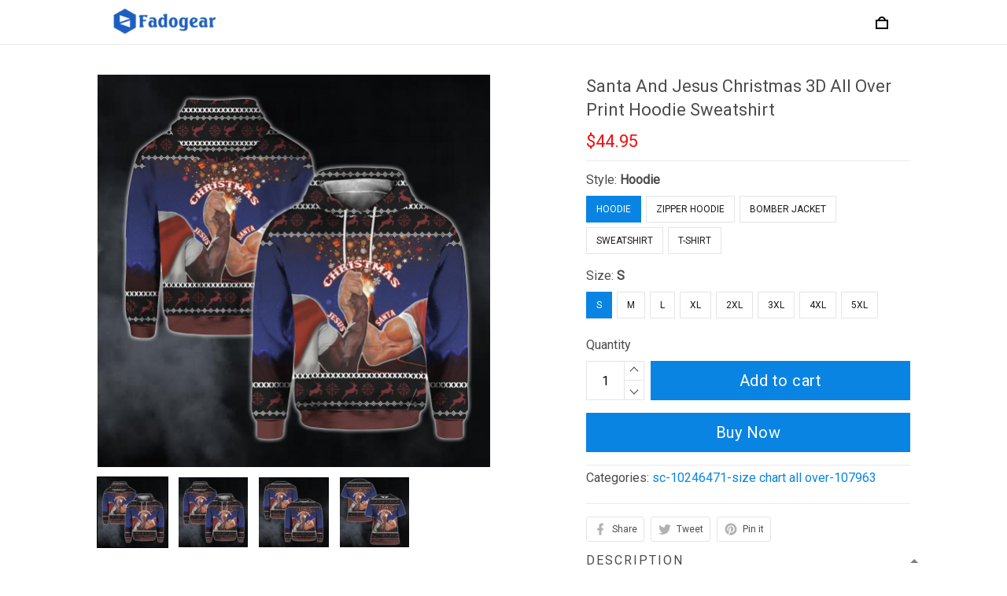

--- FILE ---
content_type: application/javascript
request_url: https://cdn.thesitebase.net/next/themes/3/160/36508/assets/video-play.js
body_size: 12
content:
const t={width:"40",height:"40",viewBox:"0 0 40 40",fill:"none",xmlns:"http://www.w3.org/2000/svg"};function i(c,e){return Vue.openBlock(),Vue.createElementBlock("svg",t,e[0]||(e[0]=[Vue.createStaticVNode('<circle cx="20" cy="20" r="18.5" stroke="white" stroke-width="3"></circle><g clip-path="url(#clip0_542_128982)"><path d="M27.6 19.2L17.6 12.2C16.9 11.7 16 12.2 16 13V27C16 27.8 16.9 28.3 17.6 27.8L27.6 20.8C28.1 20.4 28.1 19.6 27.6 19.2Z" fill="white"></path></g><defs><clipPath id="clip0_542_128982"><rect width="16" height="16" fill="white" transform="translate(14 12)"></rect></clipPath></defs>',3)]))}const l={render:i};export{l as default,i as render};


--- FILE ---
content_type: application/javascript
request_url: https://cdn.thesitebase.net/next/themes/3/160/36508/assets/ProductSection.js
body_size: 573
content:
import{u as z}from"./composition.esm-bundler.js";import{P}from"./ProductDetails.js";import{_ as k}from"./_plugin-vue_export-helper.js";import"./index.js";import"./useProductSizeChart.js";import"./BaseSelect.js";import"./useShape.js";import"./BaseValidationMessages.js";import"./directives.js";import"./defaultImages.js";import"./logo2.js";import"./video-play.js";import"./pinterest.js";import"./BaseQuantity.js";import"./ProductDescriptionBottom.js";const S={name:"ProductSection",components:{ProductDetails:P},props:{product:{type:Object,default:()=>{}},settings:{type:Object,default:()=>{}},blocks:{type:Array,default:()=>[]}},setup(e){const a=Vue.computed(()=>{var o;return((o=c.value.settings.value)==null?void 0:o.product_grid)||{}}),{$theme:c}=z(),i=Vue.computed(()=>{if(e.settings.customize)return e.settings;const{photo_list:o,enable_image_zoom:n,enable_carousel_custom_option:u,product_title_top:_,template_product:p}=a.value;return{...e.settings,photo_list:o,enable_image_zoom:n,enable_carousel_custom_option:u,product_title_top:_,template_product:p}}),m=Vue.computed(()=>{const{options_style:o,hide_selector_enable:n,link_product_options:u,enable_select_variant_by_image:_,enable_group_swatches:p,enable_color_swatches:d,saving_format:l,show_price_savings:g,show_compare_at_price:b,show_quantity_box:h,show_quantity_box_and_add_cart_button:y,enable_same_line_quantity_box:f,show_dynamic_checkout_button:v,buy_with_paypal:w,trust_badge:V,trust_badge_alt_text:x}=a.value;return e.blocks.map(s=>{const{type:r,settings:t}=s;switch(!0){case(r==="variants"&&!t.variants_customize):return{...s,settings:{...t,options_style:o,hide_selector_enable:n,link_product_options:u,enable_select_variant_by_image:_,enable_group_swatches:p,enable_color_swatches:d}};case(r==="price"&&!t.price_customize):return{...s,settings:{...t,saving_format:l,show_price_savings:g,show_compare_at_price:b}};case(r==="buy-buttons"&&!t.buy_buttons_customize):return{...s,settings:{...t,show_quantity_box:h,show_quantity_box_and_add_cart_button:y,enable_same_line_quantity_box:f,show_dynamic_checkout_button:v,buy_with_paypal:w}};case(r==="trust-badge"&&!t.trust_badge_customize):return{...s,settings:{...t,trust_badge:V,trust_badge_alt_text:x}};default:return s}})});return{sectionSettings:i,sectionBlocks:m}}},B=["data-section-id","data-section-name"];function $(e,a,c,i,m,o){const n=Vue.resolveComponent("ProductDetails");return Vue.openBlock(),Vue.createElementBlock("section",{"data-section-id":e.$attrs.id,"data-section-name":e.$attrs._name},[Vue.createVNode(n,{product:c.product,settings:i.sectionSettings,blocks:i.sectionBlocks},null,8,["product","settings","blocks"])],8,B)}const M=k(S,[["render",$]]);export{M as default};
